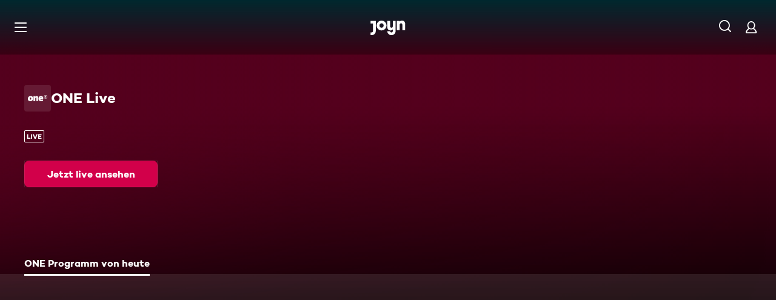

--- FILE ---
content_type: text/css; charset=utf-8
request_url: https://www.joyn.de/_next/static/css/f52256ff124c3ac7.css
body_size: 4201
content:
@keyframes HeroBackground_fadeInKeyframes__M45Ry{0%{opacity:var(--global-ui-opacity-none)}to{opacity:var(--global-ui-opacity-100);visibility:visible}}@keyframes HeroBackground_fadeOutKeyframes__begXx{0%{opacity:var(--global-ui-opacity-100)}to{opacity:var(--global-ui-opacity-none);visibility:hidden}}.HeroBackground_HeroContainer__YJGaA{position:relative;z-index:0;transition:padding-bottom .2s ease;padding-bottom:var(--global-ui-space-7-1)}@media(min-width:768px){.HeroBackground_HeroContainer__YJGaA{padding-bottom:var(--global-ui-space-13)}}@media(min-width:501px){.HeroBackground_HeroContainer--large-padding__pIMT_{padding-bottom:5.3125rem}}@media(min-width:768px){.HeroBackground_HeroContainer--large-padding__pIMT_{padding-bottom:var(--global-ui-space-22)}}@media(min-width:1700px){.HeroBackground_HeroContainer--large-padding__pIMT_{padding-bottom:var(--global-ui-space-13)}}.HeroBackground_HeroContainer--has-big-logo__cfJjG{padding-bottom:0}@media(min-width:501px){.HeroBackground_HeroContainer--has-big-logo__cfJjG{padding-bottom:var(--global-ui-space-7-1)}}@media(min-width:768px){.HeroBackground_HeroContainer--has-big-logo__cfJjG{padding-bottom:var(--global-ui-space-13)}}@media(min-width:1700px){.HeroBackground_HeroContainer--has-big-logo__cfJjG{padding-bottom:9.375rem}}@media(min-width:501px){.HeroBackground_HeroContainer--large-padding__pIMT_.HeroBackground_HeroContainer--has-big-logo__cfJjG{padding-bottom:5.3125rem}}@media(min-width:768px){.HeroBackground_HeroContainer--large-padding__pIMT_.HeroBackground_HeroContainer--has-big-logo__cfJjG{padding-bottom:8.125rem;padding-bottom:9.375rem}}@keyframes HeroImage_fadeInKeyframes__L_Xdg{0%{opacity:var(--global-ui-opacity-none)}to{opacity:var(--global-ui-opacity-100);visibility:visible}}@keyframes HeroImage_fadeOutKeyframes__Nvu_C{0%{opacity:var(--global-ui-opacity-100)}to{opacity:var(--global-ui-opacity-none);visibility:hidden}}.HeroImage_HeroImageBgContainer__QbaEK{position:absolute;left:0;top:0;width:100%;height:90vw;transition:all .2s ease;z-index:1;mask-image:linear-gradient(to bottom,var(--global-ui-color-black) 30%,var(--global-ui-color-black-opacity-20) 70%,var(--global-ui-color-black-opacity-0) 95%);-webkit-mask-image:linear-gradient(to bottom,var(--global-ui-color-black) 30%,var(--global-ui-color-black-opacity-20) 70%,var(--global-ui-color-black-opacity-0) 95%)}@media(min-width:768px){.HeroImage_HeroImageBgContainer__QbaEK{height:54vw}}.HeroImage_HeroImageBgContainer__QbaEK picture img{height:99%}.HeroImage_HeroPicture__HFPWz{display:block;width:100%;height:100%;position:absolute;left:0}.HeroImage_HeroImageGradientFromLeftDesktop__yfr4S{background-image:linear-gradient(to left,var(--global-ui-color-black-opacity-0) 0,var(--hero-image-gradient-logo-opacity-60) 60%,var(--hero-image-gradient-logo-opacity-100) 100%);display:none;position:absolute;top:0;left:0;right:0;width:100%;height:100%;pointer-events:none;transition:all var(--global-ui-transition-time-m) ease;z-index:3}@media(min-width:501px){.HeroImage_HeroImageGradientFromLeftDesktop__yfr4S{display:block}}@keyframes LaneImageGradient_fadeInKeyframes__zkpaA{0%{opacity:var(--global-ui-opacity-none)}to{opacity:var(--global-ui-opacity-100);visibility:visible}}@keyframes LaneImageGradient_fadeOutKeyframes__pJfXB{0%{opacity:var(--global-ui-opacity-100)}to{opacity:var(--global-ui-opacity-none);visibility:hidden}}.LaneImageGradient_LaneImageGradientTop__kDkoZ{background-image:linear-gradient(var(--global-ui-color-black-opacity-80) 6%,var(--global-ui-color-black-opacity-20) 76%,var(--global-ui-color-black-opacity-0) 100%);position:absolute;top:var(--global-ui-space-0);left:var(--global-ui-space-0);width:100%;height:var(--global-ui-space-22);z-index:2;pointer-events:none;transition:all var(--global-ui-transition-time-m) ease}@media(min-width:768px){.LaneImageGradient_LaneImageGradientTop__kDkoZ{height:var(--global-ui-space-23)}}.LaneImageGradient_LaneImageGradientFullHeight__p0sdq{background-image:linear-gradient(var(--global-ui-color-black-opacity-0) 0,var(--global-ui-color-black) 100%);position:absolute;bottom:var(--global-ui-space-0);left:var(--global-ui-space-0);width:100%;height:70%;z-index:2;pointer-events:none;transition:all var(--global-ui-transition-time-m) ease}@media(min-width:768px){.LaneImageGradient_LaneImageGradientFullHeight__p0sdq{background-image:linear-gradient(to bottom,var(--global-ui-color-black-opacity-0) 50%,var(--global-ui-color-black) 100%);height:100%}}.LaneImageGradient_LaneImageGradientFullWidth__CKiUC{background-image:none;position:absolute;bottom:var(--global-ui-space-0);left:var(--global-ui-space-0);width:100%;height:100%;z-index:2;pointer-events:none;transition:all var(--global-ui-transition-time-m) ease}@media(min-width:768px){.LaneImageGradient_LaneImageGradientFullWidth__CKiUC{background-image:linear-gradient(to left,var(--global-ui-color-black-opacity-0) 100%,var(--global-ui-color-black-opacity-0) 50%,var(--global-ui-color-black-opacity-50) 26%,var(--global-ui-color-black-opacity-80) 0)}}@keyframes HeroBackgroundGradient_fadeInKeyframes__SRJxW{0%{opacity:var(--global-ui-opacity-none)}to{opacity:var(--global-ui-opacity-100);visibility:visible}}@keyframes HeroBackgroundGradient_fadeOutKeyframes__4AAij{0%{opacity:var(--global-ui-opacity-100)}to{opacity:var(--global-ui-opacity-none);visibility:hidden}}.HeroBackgroundGradient_LaneHeroBg__zeK5o{position:absolute;top:var(--global-ui-space-0);width:100%;z-index:var(--global-ui-space-0);opacity:var(--global-ui-space-0);transition:opacity .5s ease-in-out;background-image:linear-gradient(to bottom,rgba(var(--lane-hero-accent-color-rgb),var(--global-ui-opacity-100)) 0,rgba(var(--lane-hero-accent-color-rgb),var(--global-ui-opacity-100)) 30%,rgba(var(--lane-hero-accent-color-rgb),var(--global-ui-opacity-40)) 70%,rgba(var(--lane-hero-accent-color-rgb),var(--global-ui-opacity-none)) 100%);height:calc((100vw - var(--global-ui-space-10))*1.375 + 5.25rem)}@media(min-width:501px){.HeroBackgroundGradient_LaneHeroBg__zeK5o{height:calc((100vw - var(--global-ui-space-20))*.8077 + 7.25rem)}}@media(min-width:768px){.HeroBackgroundGradient_LaneHeroBg__zeK5o{height:calc((100vw - var(--global-ui-space-20))*.545 + 11.5625rem)}}@media(min-width:1200px){.HeroBackgroundGradient_LaneHeroBg__zeK5o{height:calc((100vw - 17.5rem)*.4035 + 11.625rem)}}.HeroBackgroundGradient_LaneHeroBg--solid__NbtH3{background-color:rgba(var(--lane-hero-accent-color-rgb),var(--global-ui-opacity-90))}@keyframes DetailChannel_fadeInKeyframes__ytmWi{0%{opacity:var(--global-ui-opacity-none)}to{opacity:var(--global-ui-opacity-100);visibility:visible}}@keyframes DetailChannel_fadeOutKeyframes__I7jbJ{0%{opacity:var(--global-ui-opacity-100)}to{opacity:var(--global-ui-opacity-none);visibility:hidden}}.DetailChannel_OverviewChannelContainer__ref9z .PageOverviewChannelGrid{padding-bottom:var(--global-ui-space-0);z-index:3}.DetailChannel_OverviewChannelHeroBackground__pmFWQ{visibility:hidden}@media(min-width:768px){.DetailChannel_OverviewChannelHeroBackground__pmFWQ{visibility:visible}}.DetailChannel_OverviewChannelDesktopHeroWrapper__XFEgD{display:none}@media(min-width:768px){.DetailChannel_OverviewChannelDesktopHeroWrapper__XFEgD{display:block;position:relative;z-index:1;padding:0 var(--global-ui-space-10);padding-top:var(--global-ui-space-23);margin-bottom:var(--global-ui-space-14)}.DetailChannel_OverviewChannelDesktopHeroWrapper--with-subnavigation__g5aNm{padding-top:calc(var(--global-ui-space-23) + 1.875rem)}}@media(min-width:1300px){.DetailChannel_OverviewChannelDesktopHeroWrapper--with-subnavigation__g5aNm{padding-top:var(--global-ui-space-23)}}.DetailChannel_OverviewChannelMobileHeroWrapper__k_Qe3{position:relative;z-index:1;padding-top:var(--global-ui-space-22)}@media(min-width:768px){.DetailChannel_OverviewChannelMobileHeroWrapper__k_Qe3{display:none}}.DetailChannel_OverviewChannelMobileHeroWrapper--with-subnavigation__ibC8H{padding-top:calc(var(--global-ui-space-22) + 2.5rem)}.DetailChannel_OverviewChannelLogoBox__vbXpS{background-color:var(--global-ui-color-white-opacity-10);border-radius:var(--global-ui-border-radius-m);display:flex;align-items:center;justify-content:center;width:44px;height:44px}.DetailChannel_OverviewChannelMobileChannelLogo__WYCZ_{margin-left:auto;opacity:.4;height:16px}.DetailChannel_OverviewChannelLogoAndTitleContainer___Lnoa{display:flex;align-items:center;justify-content:flex-start;gap:var(--global-ui-space-4);flex-direction:column;margin-bottom:var(--global-ui-space-4)}@media(min-width:768px){.DetailChannel_OverviewChannelLogoAndTitleContainer___Lnoa{flex-direction:row;margin-bottom:var(--global-ui-space-7-1);gap:var(--global-ui-space-2-1)}}.DetailChannel_OverviewChannelMarkingsContainer__hiiji{display:flex;align-items:center}.DetailChannel_OverviewChannelDesktopTitleAndMarkings__Iw9T8{display:flex;gap:var(--global-ui-space-3);margin-bottom:var(--global-ui-space-7-1);align-items:center}.DetailChannel_OverviewChannelMobileHeroCardWrapper__BtfTe{padding-bottom:56.25%;position:relative}.DetailChannel_OverviewChannelMobileHeroCard__WhvOd{position:absolute;background-color:linear-gradient(180deg,rgba(144,0,36,.7),rgba(144,0,36,0));height:100%;width:100%}.DetailChannel_OverviewChannelMobileImage__GFpTH{position:absolute;background-color:#c4c4c4;border-radius:var(--global-ui-border-radius-xxxl);mask-image:linear-gradient(180deg,#5c4646 50%,rgba(196,196,196,0));-webkit-mask-image:linear-gradient(180deg,#5c4646 50%,rgba(196,196,196,0))}.DetailChannel_OverviewChannelMobileTitleAndMarkings__RfyUI{position:relative;padding:var(--global-ui-space-5);height:100%}.DetailChannel_OverviewChannelMobileTimesAndTitle__uSg0b{display:flex;flex-direction:column;position:absolute;gap:10px;bottom:var(--global-ui-space-5)}.DetailChannel_OverviewChannelMobileTitle__0FP30{display:-webkit-box;-webkit-line-clamp:1;-webkit-box-orient:vertical;overflow:hidden;white-space:normal}.DetailChannel_OverviewChannelMobileItemTimes__s110h{opacity:.7}.DetailChannel_OverviewChannelProgressBarButtonWrapper__MjKBw{display:flex;width:100%;padding:0 var(--global-ui-space-5)}@media(min-width:768px){.DetailChannel_OverviewChannelProgressBarButtonWrapper__MjKBw{padding:unset;width:220px}}.DetailChannel_OverviewChannelTabs__UOG_a{padding:0 var(--global-ui-space-5);position:relative;z-index:1}@media(min-width:768px){.DetailChannel_OverviewChannelTabs__UOG_a{padding:0 var(--global-ui-space-10)}}.DetailChannel_TabPanelTodayOnTv__dKNe_{display:flex;flex-direction:column;padding-left:var(--global-ui-space-5);padding-right:var(--global-ui-space-5)}.DetailChannel_TabPanelTodayOnTv__dKNe_>:not(:last-child){margin-bottom:var(--global-ui-space-3)}@media(min-width:768px){.DetailChannel_TabPanelTodayOnTv__dKNe_{padding-left:var(--global-ui-space-10);padding-right:var(--global-ui-space-10)}}.DetailChannel_CardProgramSpacer__uFGmU{border:none;margin:0 var(--global-ui-space-3);border-top:1px solid var(--global-ui-color-white-opacity-15)}@keyframes FadeIn_fadeIn__gWZtV{0%{opacity:0}to{opacity:1}}.FadeIn_FadeIn__7Ef2s{opacity:0;animation-name:FadeIn_fadeIn__gWZtV;animation-fill-mode:forwards;animation-duration:var(--ui-fade-in-duration);animation-delay:var(--ui-fade-in-delay);animation-timing-function:var(--ui-fade-in-timing-function)}.FadeIn_HideElement__cd1yi{visibility:hidden}@keyframes Markings_fadeInKeyframes__WvsYf{0%{opacity:var(--global-ui-opacity-none)}to{opacity:var(--global-ui-opacity-100);visibility:visible}}@keyframes Markings_fadeOutKeyframes__BHNYm{0%{opacity:var(--global-ui-opacity-100)}to{opacity:var(--global-ui-opacity-none);visibility:hidden}}.Markings_MarkingImage__OzTn_{width:auto}.Markings_MarkingsContainer__pFIkw{display:flex;align-items:center;height:var(--markings-size-default,var(--global-ui-space-5))}.Markings_MarkingsContainer__pFIkw :not(:last-child){margin-right:var(--markings-gap-size-default,var(--global-ui-space-2-1))}.Markings_MarkingsContainer__pFIkw>*{max-height:100%;flex-shrink:0}@media(min-width:320px){.Markings_MarkingsSize--xxxs__Rl8Rw{height:var(--markings-size-xxxs)}}@media(min-width:501px){.Markings_MarkingsSize--xxs__W7FfK{height:var(--markings-size-xxs)}}@media(min-width:768px){.Markings_MarkingsSize--xs__5ejS5{height:var(--markings-size-xs)}}@media(min-width:992px){.Markings_MarkingsSize--s__FkDRf{height:var(--markings-size-s)}}@media(min-width:1300px){.Markings_MarkingsSize--m__hRTXw{height:var(--markings-size-m)}}@media(min-width:1440px){.Markings_MarkingsSize--l__wpQri{height:var(--markings-size-l)}}@media(min-width:1700px){.Markings_MarkingsSize--xl__IxhBK{height:var(--markings-size-xl)}}@media(min-width:2000px){.Markings_MarkingsSize--xxl__v_Amq{height:var(--markings-size-xxl)}}@media(min-width:320px){.Markings_MarkingsGapSize--xxxs__XLrU4 :not(:last-child){margin-right:var(--markings-gap-size-xxxs)}}@media(min-width:501px){.Markings_MarkingsGapSize--xxs__n4HpZ :not(:last-child){margin-right:var(--markings-gap-size-xxs)}}@media(min-width:768px){.Markings_MarkingsGapSize--xs__70vUl :not(:last-child){margin-right:var(--markings-gap-size-xs)}}@media(min-width:992px){.Markings_MarkingsGapSize--s__2BKZc :not(:last-child){margin-right:var(--markings-gap-size-s)}}@media(min-width:1300px){.Markings_MarkingsGapSize--m__yGyAg :not(:last-child){margin-right:var(--markings-gap-size-m)}}@media(min-width:1440px){.Markings_MarkingsGapSize--l__WxbsD :not(:last-child){margin-right:var(--markings-gap-size-l)}}@media(min-width:1700px){.Markings_MarkingsGapSize--xl___1uG7 :not(:last-child){margin-right:var(--markings-gap-size-xl)}}@media(min-width:2000px){.Markings_MarkingsGapSize--xxl__3rf0d :not(:last-child){margin-right:var(--markings-gap-size-xxl)}}.Marking_Marking__ApQzZ{border-radius:var(--image-plus-border-radius)}.LiveNow_Animate__JVr1x circle{animation:LiveNow_animatedDot__pXBfp var(--global-ui-transition-time-xl) alternate infinite ease-in-out}@keyframes LiveNow_animatedDot__pXBfp{20%{opacity:1}to{opacity:0}}@keyframes Tag_fadeInKeyframes__TFevg{0%{opacity:var(--global-ui-opacity-none)}to{opacity:var(--global-ui-opacity-100);visibility:visible}}@keyframes Tag_fadeOutKeyframes__M6HM7{0%{opacity:var(--global-ui-opacity-100)}to{opacity:var(--global-ui-opacity-none);visibility:hidden}}.Tag_Tag__H5eOO{display:inline-flex;align-items:center;justify-content:center;padding:var(--global-ui-space-0) var(--global-ui-space-2);color:var(--ui-tag-color);background-color:var(--ui-tag-background-color)}.Tag_Tag--size-s__SETfq{height:var(--global-ui-tag-height-s);border-radius:var(--global-ui-border-radius-s)}.Tag_Tag--size-l__hlt4R{height:var(--global-ui-tag-height-l);border-radius:var(--global-ui-border-radius-l);padding:var(--global-ui-space-0) var(--global-ui-space-2)}.Tag_Tag__Content__URxe0,.Tag_Tag__Image__5hIUx{display:inline-flex;align-items:center}.Tag_Tag__Image__5hIUx{margin-right:.5rem;flex-shrink:0}.Tag_Tag__Image__5hIUx *{width:auto;max-width:3.75rem;height:auto;max-height:1.3125rem}.Tag_Tag__Text__AAohA{word-break:break-all;display:-webkit-box;-webkit-line-clamp:1;-webkit-box-orient:vertical;overflow:hidden;white-space:normal}@keyframes AgeRating_fadeInKeyframes__cjPLO{0%{opacity:var(--global-ui-opacity-none)}to{opacity:var(--global-ui-opacity-100);visibility:visible}}@keyframes AgeRating_fadeOutKeyframes__y8DxQ{0%{opacity:var(--global-ui-opacity-100)}to{opacity:var(--global-ui-opacity-none);visibility:hidden}}.AgeRating_AgeRatingFont__WDp0P{line-height:16px}.AgeRating_AgeRatingWrapper__0BiOy{border-radius:var(--global-ui-border-radius-s);position:relative;border:1px solid var(--default-white);color:var(--default-white);transition:color var(--global-ui-transition-time-m),border-color var(--global-ui-transition-time-m);display:inline-flex;align-items:center;justify-content:center;height:var(--age-rating-height-default,var(--global-ui-space-4));width:var(--age-rating-width-default,var(--age-rating-width-default-s))}@media(min-width:768px){.AgeRating_AgeRatingWrapper__0BiOy{height:var(--age-rating-height-default,var(--global-ui-space-5));width:var(--age-rating-width-default,var(--age-rating-width-default-l))}}@media(min-width:320px){.AgeRating_AgeRatingSize--xxxs__0nfRB{height:var(--age-rating-height-xxxs);width:var(--age-rating-width-xxxs)}}@media(min-width:501px){.AgeRating_AgeRatingSize--xxs__oVuKO{height:var(--age-rating-height-xxs);width:var(--age-rating-width-xxs)}}@media(min-width:768px){.AgeRating_AgeRatingSize--xs__ht85y{height:var(--age-rating-height-xs);width:var(--age-rating-width-xs)}}@media(min-width:992px){.AgeRating_AgeRatingSize--s___biLg{height:var(--age-rating-height-s);width:var(--age-rating-width-s)}}@media(min-width:1300px){.AgeRating_AgeRatingSize--m__zKhpK{height:var(--age-rating-height-m);width:var(--age-rating-width-m)}}@media(min-width:1440px){.AgeRating_AgeRatingSize--l__Zxsth{height:var(--age-rating-height-l);width:var(--age-rating-width-l)}}@media(min-width:1700px){.AgeRating_AgeRatingSize--xl___YqKv{height:var(--age-rating-height-xl);width:var(--age-rating-width-xl)}}@media(min-width:2000px){.AgeRating_AgeRatingSize--xxl__2h1t8{height:var(--age-rating-height-xxl);width:var(--age-rating-width-xxl)}}@keyframes MetaInfo_fadeInKeyframes__kReIH{0%{opacity:var(--global-ui-opacity-none)}to{opacity:var(--global-ui-opacity-100);visibility:visible}}@keyframes MetaInfo_fadeOutKeyframes__FSJ8T{0%{opacity:var(--global-ui-opacity-100)}to{opacity:var(--global-ui-opacity-none);visibility:hidden}}.MetaInfo_MetaInfo__5ksu0{display:inline-flex;max-width:100%;overflow:hidden}.MetaInfo_MetaInfo__Item__Acnxn{display:inline-flex;align-items:center;flex-shrink:0}.MetaInfo_MetaInfo__Item__Acnxn:not(:last-child):after{content:"  •  ";white-space:pre}.MetaInfo_MetaInfo__Item__Acnxn>:not(.MetaInfo_MetaInfo__ItemText__7GcvJ){min-height:1em;max-height:1em}.MetaInfo_MetaInfo__Item__Acnxn :empty:before{content:"";display:inline-block}.MetaInfo_MetaInfo__NoSeparatorItem__d6TYU:not(:last-child):after{content:"  ";white-space:pre}.MetaInfo_MetaInfo__NoSeparatorItem__d6TYU>:not(.MetaInfo_MetaInfo__ItemText__7GcvJ){min-height:1em;max-height:1em}.MetaInfo_MetaInfo__ItemText__7GcvJ{overflow:hidden;white-space:nowrap;text-align:left}@keyframes CardTopBar_fadeInKeyframes__NKXbW{0%{opacity:var(--global-ui-opacity-none)}to{opacity:var(--global-ui-opacity-100);visibility:visible}}@keyframes CardTopBar_fadeOutKeyframes__Mzoc2{0%{opacity:var(--global-ui-opacity-100)}to{opacity:var(--global-ui-opacity-none);visibility:hidden}}@keyframes CardTopBar_fadeInFakeAnimation___LPI5{0%{opacity:1}to{opacity:1}}.CardTopBar_CardTopBar__t_rT1{position:absolute;top:var(--global-ui-space-2-1);left:var(--global-ui-space-2-1);right:var(--global-ui-space-2-1);flex-grow:1;flex-shrink:1;flex-basis:auto;display:flex;padding:0;align-items:center;z-index:10}@supports(-webkit-hyphens:none){.CardTopBar_CardTopBar__t_rT1{animation:CardTopBar_fadeInFakeAnimation___LPI5 1.2s ease;animation-iteration-count:1;animation-fill-mode:forwards;animation-delay:.2s}}.CardTopBar_CardTopBarListStyle__XgLgr{top:var(--global-ui-space-1-1);left:var(--global-ui-space-1-1);right:var(--global-ui-space-1-1)}.CardTopBar_AgeRatingListStyle__RS3Ov,.CardTopBar_LiveListStyle__Fa7Jr{display:none}@media(min-width:768px){.CardTopBar_AgeRatingListStyle__RS3Ov,.CardTopBar_LiveListStyle__Fa7Jr{display:flex}}@keyframes CardTopBarLogo_fadeInKeyframes__2a2Fm{0%{opacity:var(--global-ui-opacity-none)}to{opacity:var(--global-ui-opacity-100);visibility:visible}}@keyframes CardTopBarLogo_fadeOutKeyframes__eKMbq{0%{opacity:var(--global-ui-opacity-100)}to{opacity:var(--global-ui-opacity-none);visibility:hidden}}.CardTopBarLogo_CardTopBarLogo__QYuMy{max-width:var(--global-ui-space-10);opacity:var(--card-top-bar-logo-opacity);position:relative;margin-left:auto}@media(min-width:992px){.CardTopBarLogo_CardTopBarLogo__QYuMy{max-width:54px}}.CardTopBarLogo_CardTopBarLogo__QYuMy>picture{width:auto;height:100%}.CardTopBarLogo_CardTopBarLogo__QYuMy>picture>img{display:inline-flex}.CardTopBarLogo_CardTopBarLogoSize--default__rqjso{height:var(--card-top-bar-logo-size-default)}@media(min-width:320px){.CardTopBarLogo_CardTopBarLogoSize--xxxs__ZxK_3{height:var(--card-top-bar-logo-size-xxxs)}}@media(min-width:501px){.CardTopBarLogo_CardTopBarLogoSize--xxs__zpbiW{height:var(--card-top-bar-logo-size-xxs)}}@media(min-width:768px){.CardTopBarLogo_CardTopBarLogoSize--xs__WLBdF{height:var(--card-top-bar-logo-size-xs)}}@media(min-width:992px){.CardTopBarLogo_CardTopBarLogoSize--s__lLzTX{height:var(--card-top-bar-logo-size-s)}}@media(min-width:1300px){.CardTopBarLogo_CardTopBarLogoSize--m__RYYic{height:var(--card-top-bar-logo-size-m)}}@media(min-width:1440px){.CardTopBarLogo_CardTopBarLogoSize--l__vy_D8{height:var(--card-top-bar-logo-size-l)}}@media(min-width:1700px){.CardTopBarLogo_CardTopBarLogoSize--xl__riHRb{height:var(--card-top-bar-logo-size-xl)}}@media(min-width:2000px){.CardTopBarLogo_CardTopBarLogoSize--xxl__U0UBr{height:var(--card-top-bar-logo-size-xxl)}}.PictureWithFallbackGradient_DefaultFallbackBackground__jp01v{background-color:var(--global-ui-color-black);object-fit:contain;background-image:radial-gradient(circle at 68% 34%,rgba(255,255,255,.22),rgba(255,255,255,.1) 235%);width:100%;height:100%;position:absolute;top:0;left:0}@keyframes CardProgram_fadeInKeyframes__x_uSj{0%{opacity:var(--global-ui-opacity-none)}to{opacity:var(--global-ui-opacity-100);visibility:visible}}@keyframes CardProgram_fadeOutKeyframes__NyzP0{0%{opacity:var(--global-ui-opacity-100)}to{opacity:var(--global-ui-opacity-none);visibility:hidden}}.CardProgram_CardProgramPlaceholder__omDG1{border-radius:var(--card-border-radius-default);background-color:var(--card-placeholder-background-color);height:7.75rem}@media(min-width:1300px){.CardProgram_CardProgramPlaceholder__omDG1{height:8rem}}.CardProgram_CardProgram__RJ0uL{background-color:var(--global-ui-color-white-opacity-10);transition:background-color var(--global-ui-transition-time-m) ease;border-radius:var(--global-ui-border-radius-l);overflow:hidden;display:flex;position:relative}.CardProgram_CardProgram--rebranded__a_gAs{border-radius:var(--card-border-radius-default)}.CardProgram_CardProgram--rebranded__a_gAs:after{content:"";position:absolute;left:0;top:0;width:100%;height:100%;border-radius:var(--card-border-radius-default);outline:var(--card-outline);outline-offset:var(--card-outline-offset)}.CardProgram_CardProgram__ImageContainer__Azhli{position:relative;width:7.75rem;height:7.75rem;flex-shrink:0}@media(min-width:1300px){.CardProgram_CardProgram__ImageContainer__Azhli{width:8rem;height:8rem}}.CardProgram_CardProgram__ImageContainer__Azhli:after{position:absolute;content:"";top:0;left:0;right:0;height:50%;background-image:linear-gradient(to bottom,var(--global-ui-color-black-opacity-25),var(--global-ui-color-black-opacity-0))}.CardProgram_CardProgram__Info__YqRGx{display:flex;flex-direction:column;overflow:hidden;padding:var(--global-ui-space-5) var(--global-ui-space-5) var(--global-ui-space-4)}.CardProgram_CardProgram__Status__bTA7d,.CardProgram_CardProgram__TimePeriod__0Ommm{color:var(--global-ui-color-white-opacity-70);display:-webkit-box;-webkit-line-clamp:1;-webkit-box-orient:vertical;overflow:hidden;white-space:normal}.CardProgram_CardProgram__TimePeriod__0Ommm{margin-top:var(--global-ui-space-1-1)}.CardProgram_CardProgram__Title__9k__L{margin-top:var(--global-ui-space-3);display:-webkit-box;-webkit-line-clamp:2;-webkit-box-orient:vertical;overflow:hidden;white-space:normal}@keyframes PageMessage_fadeInKeyframes___fTeN{0%{opacity:var(--global-ui-opacity-none)}to{opacity:var(--global-ui-opacity-100);visibility:visible}}@keyframes PageMessage_fadeOutKeyframes__IMDBZ{0%{opacity:var(--global-ui-opacity-100)}to{opacity:var(--global-ui-opacity-none);visibility:hidden}}.PageMessage_PageMessage__vAqAu{min-height:43vh;padding:var(--global-ui-space-22) var(--global-ui-space-5);text-align:center;position:relative;display:flex;align-items:flex-start;justify-content:center;pointer-events:all}@media(min-width:501px){.PageMessage_PageMessage__vAqAu{padding:160px var(--global-ui-space-5);min-height:51vh}}.PageMessage_PageMessage--with-subnavigation__v9B9Q{padding-top:calc(var(--global-ui-space-22) + 2.5rem)}@media(min-width:501px){.PageMessage_PageMessage--with-subnavigation__v9B9Q{padding-top:calc(160px + 2.5rem)}}@media(min-width:768px){.PageMessage_PageMessage--with-subnavigation__v9B9Q{padding-top:calc(160px + 1.875rem)}}@media(min-width:1300px){.PageMessage_PageMessage--with-subnavigation__v9B9Q{padding:160px var(--global-ui-space-5)}}.PageMessage_PageMessage__Background__E0N7t{position:fixed;top:0;left:0;right:0;bottom:0;background-image:linear-gradient(to bottom,var(--global-ui-color-white-opacity-0),var(--global-ui-color-white-opacity-50));opacity:var(--global-ui-opacity-30)}.PageMessage_PageMessage__Container__s7DjY{margin-top:0;margin-bottom:17.5%;pointer-events:all}@media(min-width:501px){.PageMessage_PageMessage__Container__s7DjY{max-width:560px;margin:0}}.PageMessage_PageMessage__IconContainer__biy_P{display:block;height:55px;margin:0 auto var(--global-ui-space-5);color:var(--global-ui-color-white)}.PageMessage_PageMessage__IconContainer__biy_P svg{height:100%;width:55px}.PageMessage_PageMessage__TitleContainer___Yxum{margin-left:auto;margin-right:auto}.PageMessage_PageMessage__Message__UAAsY{margin:var(--global-ui-space-5) auto var(--global-ui-space-7-1) auto;font-size:var(--global-ui-space-3-1);line-height:normal}@media(min-width:501px){.PageMessage_PageMessage__Message__UAAsY{margin:var(--global-ui-space-7-1) auto;font-size:var(--global-ui-space-4)}}@media(min-width:992px){.PageMessage_PageMessage__Message__UAAsY{font-size:var(--global-ui-space-4-0-1)}}.PageMessage_PageMessage__ButtonContainer__MgkQZ{display:inline-block;width:100%;margin-top:var(--global-ui-space-7-1)}@media(min-width:501px){.PageMessage_PageMessage__ButtonContainer__MgkQZ{width:320px}}


--- FILE ---
content_type: application/javascript; charset=utf-8
request_url: https://www.joyn.de/_next/static/chunks/pages/live-tv/%5Bpath%5D-6a7f88c368582dd5.js
body_size: 3401
content:
(self.webpackChunk_N_E=self.webpackChunk_N_E||[]).push([[4023],{39253:(e,n,t)=>{"use strict";t.r(n),t.d(n,{__N_SSG:()=>j,default:()=>G});var a=t(19629),l=t(55727),r=t.n(l),o=t(80263),i=t(88109),s=t(86739),_=t(79610),d=t(14896);function u(){let e=(0,s._)(['\n    query PageDetailLiveChannel($path: String!) {\n        page(path: $path) {\n            ... on ChannelPage {\n                __typename\n                title\n                path\n                id\n                headline\n                tracking {\n                    payload\n                    pageName\n                    screenName\n                }\n                brand {\n                    ...MediaLibraryBrand\n                    livestream {\n                        epg(first: 1) {\n                            title\n                            secondaryTitle\n                            startDate\n                            endDate\n                            image {\n                                url(profile: "nextgen-web-herolandscape-1920x")\n                            }\n                        }\n                    }\n                }\n                seo: seoWithType(type: LIVE) {\n                    canonical\n                    description\n                    keywords\n                    doNotIndex\n                    title\n                    url\n                    content {\n                        quote\n                        description\n                        backgroundImage {\n                            url(profile: "original")\n                            accentColor\n                            type\n                            id\n                        }\n                    }\n                }\n            }\n        }\n    }\n    ',"\n"]);return u=function(){return e},e}let c=(0,_.Ay)(u(),d.Z);var I=t(72924),E=t(71849),T=t(48777),v=t(82635),A=t(65068),p=t(33409),h=t(28978),m=t(52279),f=t(15059),S=t(550),g=t(18866),N=t(35398),D=t(75597),L=t(88680),O=t(42395),M=t.n(O),b=t(31812),R=t(7676),x=t(43006);let y={getFormattedTitle:e=>{let{assetTitle:n,secondaryAssetTitle:t}=e;return t?"".concat(n,": ").concat(t):n},getDescription:e=>{let{assetTitle:n,brandTitle:t}=e;return(0,v.Y)("LIVE_DETAIL_SEO_SCHEMA_DESCRIPTION_FALLBACK",{ASSET_TITLE:n,BRAND_TITLE:t})},getISO8601Date:e=>(0,R.AD)(e)?(0,R.zh)((0,R.uQ)(e)):void 0},Y=e=>{var n,t,a;let{brand:l,url:r}=e,o=null==l||null==(t=l.livestream)||null==(n=t.epg)?void 0:n[0];if(!o)return;let i=(0,R.AD)(o.startDate)?y.getISO8601Date(o.startDate):void 0,s=(0,R.AD)(o.endDate)?y.getISO8601Date(o.endDate):void 0;return{"@context":D.k1,"@id":r,url:r,"@type":"VideoObject",contentUrl:r,name:y.getFormattedTitle({assetTitle:o.title,secondaryAssetTitle:o.secondaryTitle}),description:y.getDescription({assetTitle:o.title,brandTitle:l.title}),regionsAllowed:x.Bu.country,thumbnailUrl:null==(a=o.image)?void 0:a.url,uploadDate:i,publication:[{"@type":"BroadcastEvent",isLiveBroadcast:!0,startDate:i,endDate:s}]}},C="heute-im-tv";var P=t(83829),j=!0;let G=r()(a.q,(0,P.V)({hasPageLayout:!0}))(e=>{var n,t,a,l,r,s,_,d,u,O;let{initialData:R}=e,{location:x}=(0,T.A)(),{data:y,isLoading:P,error:j}=(0,p.r$)(c,{initialData:R,variables:{path:null!=(d=null==R||null==(n=R.page)?void 0:n.path)?d:""}}),G=null==y?void 0:y.page,{href:U}=x,V=null==(a=G.brand)||null==(t=a.logo)?void 0:t.url,B=null==G?void 0:G.headline,F=(null==(l=G.seo)?void 0:l.title)||(0,v.Y)("LIVE_DETAIL_META_TITLE",{ASSET_TITLE:B}),k=null==(r=G.brand)?void 0:r.livestream,w=!!k,{metaTags:K,openGraphSchema:X}=D.iy;(0,E.z)(h.PO.LiveTvDetail,B||h.ob.UNKNOWN,G);let H=[{tabId:C,label:(0,v.Y)("LIVE_DETAIL_TAB",{ASSET_TITLE:B})}],{handleTabUpdate:q,activeTab:J}=(0,A.Y)(H);return G?(G&&(K=(0,D.X0)({seo:null==G?void 0:G.seo,pageTitle:F,descriptionFallback:(0,v.Y)("LIVE_DETAIL_META_DESCRIPTION",{ASSET_TITLE:B}),href:U}),X=null!=(u=(0,D.KV)(K,U,V))?u:D.iy.openGraphSchema),(0,o.jsxs)(o.Fragment,{children:[(0,o.jsxs)("div",{className:M().OverviewChannelContainer,children:[(0,o.jsx)(L.G,{pageTitle:F,metaTags:K,openGraphSchema:X,seoSchema:Y({url:x.href,brand:G.brand})}),(0,o.jsx)(i.j,{livestreamId:null==k?void 0:k.id,headline:(0,v.Y)("LIVE_DETAIL_TITLE",{ASSET_TITLE:B}),brand:G.brand,tracking:null==G?void 0:G.tracking,channelTitle:B}),(0,o.jsx)("div",{className:M().OverviewChannelTabs,children:(0,o.jsx)(m.t,{tabGroup:"channel-page",value:C,label:"videos",tabs:H,onChange:e=>{if(e!==J){var n;(0,I._)({tabLabel:(null==(n=H.find(n=>n.tabId===e))?void 0:n.label)||""})}q(e)}})}),w?(0,o.jsx)(f.K,{value:C,tabId:C,tabGroup:"channel-page",children:(0,o.jsx)(S.V,{className:M().TabPanelTodayOnTv,children:(0,o.jsx)(b.P,{brandId:null!=(O=null==G||null==(s=G.brand)?void 0:s.id)?O:"",channelTitle:B,channelLogoUrl:V})})}):null]}),(0,o.jsx)("div",{children:(0,o.jsx)(g.SeoCopy,{...null==G||null==(_=G.seo)?void 0:_.content})})]})):(0,o.jsx)(N.p,{isLoadingPage:P,errorCode:null==j?void 0:j.code})})},39757:(e,n,t)=>{"use strict";t.d(n,{o:()=>l});var a=t(82635);let l=e=>{if(e){var n;let t=e/60,l=t>0?Math.floor(t/60):0,r=Math.floor(e%60),o=null!=(n=Math.floor(t%60))?n:0;return l&&(o+=60*l),r&&(o+=1),"".concat(o," ").concat((0,a.Y)("METADATA_MIN"))}return null}},40094:(e,n,t)=>{"use strict";t.d(n,{EJ:()=>u,HF:()=>I,f0:()=>c,jQ:()=>o,l_:()=>d,nh:()=>s,x4:()=>_,yG:()=>i});var a=t(39757),l=t(7676),r=t(82635);let o=e=>{var n;let t=null!=(n=null==e?void 0:e.numberOfItems)?n:0,a=t>1?(0,r.Y)("VIDEO_PLURAL"):(0,r.Y)("VIDEO_SINGULAR");return["".concat(t," ").concat(a)]},i=e=>{var n;let t=null==e?void 0:e.duration;return[t&&null!=(n=(0,a.o)(t))?n:""]},s=e=>{let{season:n,airdate:t,number:a}=e||{},o=null==n?void 0:n.number,i=(0,l.AD)(t)?(0,l.AX)(t,l.XC.FULL):void 0,s=o?(0,r.Y)("EPISODE_SEASON_SEASON_NUMBER",{NUMBER:o}):"";return[s,a?(0,r.Y)("EPISODE_SEASON_EPISODE_NUMBER",{NUMBER:a}):"",i?(0,r.Y)("EPISODE_SEASON_AIR_DATE",{DATE:i}):""]},_=e=>{let{airdate:n}=e||{},t=(0,l.AD)(n)?(0,l.AX)(n,l.XC.FULL):void 0,a=[];return t&&a.push((0,r.Y)("EPISODE_SEASON_GRID_EPISODES_AIR_DATE",{DATE:t})),a},d=e=>{let n=Math.floor(e/3600),t=Math.floor((e-3600*n)/60);return"PT".concat(n,"H").concat(t,"M").concat(e-3600*n-60*t,"S")},u=(e,n)=>{if(e.length>n){if(" "===e[n])return"".concat(e.slice(0,n),"…");let t=e.slice(0,n).lastIndexOf(" ",n);return -1===t?"":"".concat(e.slice(0,t),"…")}return e},c=e=>{let n=(0,l.ZV)(),t=e&&(0,l.AD)(e)?e-n:0;if(!t||t>691200)return null;let a=Math.floor(t/86400);if(a>=1&&a<=7)return a>1?(0,r.Y)("CONTENT_MARKER_AVAILABILITY_DAYS",{nr:a.toString()}):(0,r.Y)("CONTENT_MARKER_AVAILABILITY_DAY");if(a<1){let e=(0,l.AX)(n+t,l.XC.HOUR_MINUTE);return(0,r.Y)("CONTENT_MARKER_AVAILABILITY_EXPIRES",{nr:null!=e?e:""})}return null},I=e=>{let{asset:n,isPreview:t}=e;return t?(0,r.Y)("LABEL_PREVIEW"):"Episode"===n.__typename||"CompilationItem"===n.__typename?c(n.endsAt):null}},51480:(e,n,t)=>{"use strict";t.d(n,{H:()=>r,s:()=>l});var a=t(55539);let l=function(){let e=arguments.length>0&&void 0!==arguments[0]?arguments[0]:[],n=arguments.length>1?arguments[1]:void 0;return -1!==e.indexOf(n)},r=function(){let e=arguments.length>0&&void 0!==arguments[0]?arguments[0]:[];return l(e,a.G_.Svod)&&!l(e,a.G_.Rvod)&&!l(e,a.G_.Avod)&&!l(e,a.G_.Fvod)}},54452:(e,n,t)=>{"use strict";t.d(n,{I:()=>u});var a=t(80263),l=t(11230),r=t.n(l),o=t(21480),i=t(73469),s=t.n(i);let _=e=>"string"==typeof e?(0,a.jsx)("span",{className:s().MetaInfo__ItemText,children:e}):e,d=e=>{let{item:n}=e;return Array.isArray(n)?0===n.length?null:(0,a.jsx)("span",{className:s().MetaInfo__Item,children:n.map((e,n)=>(0,a.jsx)("span",{className:s().MetaInfo__NoSeparatorItem,children:_(e)},n))}):(0,a.jsx)("span",{className:s().MetaInfo__Item,children:_(n)})},u=e=>{let{className:n,items:t,fontVariant:l,...i}=e;return(0,a.jsx)(o.o,{...i,className:r()(s().MetaInfo,n),variant:l,as:"div",children:t.map((e,n)=>(0,a.jsx)(d,{item:e},n))})}},73469:e=>{e.exports={MetaInfo:"MetaInfo_MetaInfo__5ksu0",MetaInfo__Item:"MetaInfo_MetaInfo__Item__Acnxn",MetaInfo__ItemText:"MetaInfo_MetaInfo__ItemText__7GcvJ",MetaInfo__NoSeparatorItem:"MetaInfo_MetaInfo__NoSeparatorItem__d6TYU",fadeInKeyframes:"MetaInfo_fadeInKeyframes__kReIH",fadeOutKeyframes:"MetaInfo_fadeOutKeyframes__FSJ8T"}},86608:(e,n,t)=>{"use strict";t.d(n,{j:()=>v});var a=t(80263),l=t(82302),r=t(40784),o=t(76786),i=t(40467),s=t(28978),_=t(83390),d=t.n(_),u=t(55951),c=t(48777),I=t(82635),E=t(75597),T=t(88680);let v=e=>{var n,t;let{title:_,message:v,button:A,pageTracking:p}=e,{location:{href:h}}=(0,c.A)(),[m]=(0,o.Q)("ShowSubnavigation",!1),f="".concat((0,I.Y)("GENERIC_ERROR_OOPS")).concat((0,I.Y)("PAGE_TITLE_SUFFIX"));(0,r.K)({pageName:"".concat(s.PO.Error,"__GenericErrorScreen"),screenName:null!=(n=null==p?void 0:p.screen_name)?n:u.HT.ERROR_GENERIC,errorArgs:d()(p,["pageName","screen_name"]),metaData:{error:null!=(t=null==p?void 0:p.screen_name)?t:u.HT.ERROR_GENERIC}});let S=(0,E.X0)({pageTitle:f,descriptionFallback:(0,I.Y)("META_TAG_DEFAULT_DESCRIPTION"),href:h});return(0,a.jsxs)(a.Fragment,{children:[(0,a.jsx)(T.G,{pageTitle:f,metaTags:S}),(0,a.jsx)(l.x,{button:A,message:v,title:_,"data-testid":i.Y.PageErrorGeneric,withSubnavigation:m})]})}},95139:(e,n,t)=>{(window.__NEXT_P=window.__NEXT_P||[]).push(["/live-tv/[path]",function(){return t(39253)}])}},e=>{var n=n=>e(e.s=n);e.O(0,[1459,2789,8125,9071,9132,1272,9269,4235,220,2408,2325,5840,5919,636,6593,8792],()=>n(95139)),_N_E=e.O()}]);


--- FILE ---
content_type: application/javascript; charset=utf-8
request_url: https://www.joyn.de/_next/static/chunks/5919-1c42561bb0ec5705.js
body_size: 7566
content:
(self.webpackChunk_N_E=self.webpackChunk_N_E||[]).push([[5919,8866],{11647:(e,r,n)=>{"use strict";n.d(r,{e:()=>t}),n(80263);var a=n(7676);n(53239);let t=function(e,r){let n=arguments.length>2&&void 0!==arguments[2]?arguments[2]:Date.now(),t=(0,a.ZV)(n),o=0;return(0,a.AD)(e)&&(0,a.AD)(r)&&t>e&&(o=Math.round((t-e)*100/(r-e))),o}},13296:(e,r,n)=>{"use strict";n.d(r,{A:()=>o});var a=n(43141),t=n.n(a);let o=function(){let e=arguments.length>0&&void 0!==arguments[0]?arguments[0]:{},{show:r=!0,duration:n=300,delay:a=0,timingFunction:o="ease-in-out"}=e;return r?{className:t().FadeIn,style:{"--ui-fade-in-duration":"".concat(n,"ms"),"--ui-fade-in-delay":"".concat(a,"ms"),"--ui-fade-in-timing-function":"".concat(o)}}:{className:t().HideElement}}},14896:(e,r,n)=>{"use strict";n.d(r,{Z:()=>o});var a=n(86739);function t(){let e=(0,a._)(['\n    fragment MediaLibraryBrand on Brand {\n        __typename\n        hasVodContent\n        id\n        logo {\n            accentColor\n            url(profile: "nextgen-web-brand-50x")\n        }\n        title\n        markings\n        livestream {\n            id\n            title\n            markings\n        }\n    }\n']);return t=function(){return e},e}let o=(0,n(79610).Ay)(t())},18866:(e,r,n)=>{"use strict";n.r(r),n.d(r,{SeoCopy:()=>s});var a=n(80263),t=n(11230),o=n.n(t);n(53239);var i=n(89995),l=n.n(i);let s=e=>{let{backgroundImage:r,description:n,quote:t,className:i}=e;return n?(null==r?void 0:r.url)?(0,a.jsxs)("div",{className:o()(i,l().SeoCopyWrapper),children:[(0,a.jsx)("div",{style:{backgroundImage:"linear-gradient(to left, rgba(0, 0, 0, 0) 0%, rgba(0, 0, 0, 0.4) 60%, rgba(0, 0, 0, 1) 100%), url(".concat(null==r?void 0:r.url,")")},className:l().SeoCopyBackground}),(0,a.jsx)("div",{className:l().SeoCopyDescriptionGrid,dangerouslySetInnerHTML:{__html:n}})]}):(0,a.jsxs)("div",{className:o()(i,l().SeoCopyGrid),children:[(0,a.jsx)("div",{className:l().SeoCopyQuote,children:t}),(0,a.jsx)("div",{className:l().SeoCopyDescriptionGrid,dangerouslySetInnerHTML:{__html:n}})]}):null}},21273:(e,r,n)=>{"use strict";n.d(r,{Fb:()=>o,HD:()=>l,PY:()=>d,T0:()=>i,V4:()=>u,pQ:()=>s});var a=n(82635),t=n(7676);n(28978);let o=function(e){let r=arguments.length>1&&void 0!==arguments[1]?arguments[1]:1/0;return Math.min(Math.max(Math.ceil(1e3*r-e),5e3),3e5)},i=(e,r)=>Math.floor(Math.random()*(r-e)+e),l=(e,r,n)=>{let t={Highlights:"highlights",All:"alles",TodayOnTv:"heute-im-tv"},o=[];return r&&o.push({label:(0,a.Y)("TAB_HIGHLIGHTS"),tabId:t.Highlights}),e&&o.push({label:(0,a.Y)("TAB_ALL",{CHANNEL_TITLE:e}),tabId:t.All}),n&&o.push({label:(0,a.Y)("TAB_TODAY_ON_TV"),tabId:t.TodayOnTv}),{tabs:o,TAB_IDS:t}},s=()=>{let e=new Date().setHours(20,15,0,0);return(0,t.i1)(e).getTime()/1e3},d=(e,r)=>{if(!e||!r)return null;let n=(0,t.AX)(e,t.XC.HOUR_MINUTE),a=(0,t.AX)(r,t.XC.HOUR_MINUTE);return"".concat(n," - ").concat(a)},u={LIVE_TV:"/live-tv/",MEDIA_LIBRARY:"/mediatheken/",CHANNELS:"/channels/"}},25178:(e,r,n)=>{"use strict";n.d(r,{D:()=>m});var a=n(33409),t=n(7676),o=n(86739),i=n(79610);function l(){let e=(0,o._)(['\n    fragment CardProgram on EpgEntry {\n        id\n        title\n        startDate\n        endDate\n        image {\n            desktopUrl: url(profile: "nextgen-webphone-primarysquare-243x243")\n            mobileUrl: url(profile: "nextgen-webphone-primarysquare-243x243")\n        }\n    }\n']);return l=function(){return e},e}let s=(0,i.Ay)(l());function d(){let e=(0,o._)(['\n    query MediaLibraryEpg($id: Int, $primeTime: Timestamp!) {\n        brand(brandId: $id) {\n            livestream {\n                epg(first: 1) {\n                    title\n                    startDate\n                    endDate\n                    image {\n                        desktopUrl: url(profile: "nextgen-web-herolandscape-1920x")\n                        mobileUrl: url(profile: "nextgen-webphone-herolandscape-1280x720")\n                    }\n                }\n                upNextLiveStream: epg(offset: 1, first: 1) {\n                    ...CardProgram\n                }\n                primetimeLivestreams: epg(first: 2, from: $primeTime) {\n                    ...CardProgram\n                }\n            }\n        }\n    }\n    ',"\n"]);return d=function(){return e},e}let u=(0,i.Ay)(d(),s);var _=n(21273);let m=e=>{let r=parseInt(null!=e?e:"",10);return(0,a.r$)(u,{enabled:!!e,variables:{id:r||-1,primeTime:(0,_.pQ)()},refetchInterval:e=>{var r,n,a,o;let i=null==e||null==(o=e.brand)||null==(a=o.livestream)||null==(n=a.epg)||null==(r=n[0])?void 0:r.endDate,l=(0,_.T0)(3,8),s=i&&(0,t.AD)(i)?i+l:void 0;return(0,_.Fb)(Date.now(),s)}})}},31812:(e,r,n)=>{"use strict";n.d(r,{P:()=>b});var a=n(80263),t=n(7676),o=n(23257),i=n(23937),l=n(20447),s=n(40467),d=n(21480),u=n(48184),_=n(11230),m=n.n(_);n(53239);var c=n(67268),v=n.n(c);let h=e=>{let{children:r,"aria-hidden":n}=e;return(0,a.jsx)("div",{className:v().CardProgramPlaceholder,"aria-hidden":n,children:r})},g=e=>{let{title:r,isCardMounted:n,inView:t,image:_,timePeriod:c,status:g,brandLogo:p,markings:C}=e;return n?(0,a.jsxs)("div",{className:m()(v().CardProgram,{[v()["CardProgram--rebranded"]]:l.A}),"data-testid":s.Y.CardProgram,children:[(0,a.jsxs)("div",{className:v().CardProgram__ImageContainer,children:[(0,a.jsx)(o.d,{channelLogoAlt:null==p?void 0:p.alt,isPlus:null==C?void 0:C.isPlus,channelLogoImage:null==p?void 0:p.src,isListStyle:!1,markingsSize:"s"}),(0,a.jsx)(i.l,{fit:"cover",vPosition:"top",src:_.src,alt:_.alt})]}),(0,a.jsxs)("div",{className:v().CardProgram__Info,children:[g&&(0,a.jsx)(d.o,{className:v().CardProgram__Status,variant:{xxxs:"CAMPTON_BOOK_12_120",xs:"CAMPTON_BOOK_13_120",m:"CAMPTON_BOOK_14_120"},children:g}),c&&(0,a.jsx)(d.o,{className:v().CardProgram__TimePeriod,variant:{xxxs:"CAMPTON_BOOK_12_120",xs:"CAMPTON_BOOK_13_120",m:"CAMPTON_BOOK_14_120"},children:c}),r.text&&(0,a.jsx)(d.o,{className:v().CardProgram__Title,as:r.level,variant:{xxxs:"CAMPTON_BOLD_14_120",xs:"CAMPTON_BOLD_15_120",m:"CAMPTON_BOLD_17_120"},children:r.text})]})]}):(0,a.jsx)(h,{"aria-hidden":!t,children:(0,a.jsx)(u.s,{children:r.text})})},p=e=>{var r,n;let{asset:o,status:i,brandLogo:l}=e,s=(0,t.AD)(null==o?void 0:o.startDate)?(0,t.AX)(null==o?void 0:o.startDate,t.XC.HOUR_MINUTE):void 0,d=(0,t.AD)(null==o?void 0:o.endDate)?(0,t.AX)(null==o?void 0:o.endDate,t.XC.HOUR_MINUTE):void 0,u="".concat(s," - ").concat(d);return(0,a.jsx)(g,{image:{src:(null==(r=o.image)?void 0:r.desktopUrl)||"",srcMobile:(null==(n=o.image)?void 0:n.mobileUrl)||"",alt:o.title},title:{text:o.title},isCardMounted:!0,timePeriod:u,status:i,brandLogo:l})};var C=n(82635),x=n(13296);let f=e=>{let{duration:r=300,show:n=!0,delay:t=0,timingFunction:o="ease-in-out",children:i}=e,{style:l,className:s}=(0,x.A)({duration:r,show:n,timingFunction:o,delay:t});return(0,a.jsx)("div",{style:l,className:s,children:i})};var B=n(42395),H=n.n(B),O=n(25178);let b=e=>{var r,n,t,o,i;let{brandId:l,channelLogoUrl:s,channelTitle:d}=e,{data:u}=(0,O.D)(l),_=null==u||null==(t=u.brand)||null==(n=t.livestream)||null==(r=n.upNextLiveStream)?void 0:r[0],m=null==u||null==(i=u.brand)||null==(o=i.livestream)?void 0:o.primetimeLivestreams,c={src:s||"",alt:d||""};return(0,a.jsxs)(a.Fragment,{children:[(0,a.jsx)(f,{show:!!_,duration:500,children:_&&(0,a.jsx)(p,{brandLogo:c,asset:_,status:(0,C.Y)("DETAILS_UPCOMING")})}),(null==m?void 0:m.length)?(0,a.jsx)("hr",{className:H().CardProgramSpacer}):null,null==m?void 0:m.map((e,r)=>e&&(0,a.jsx)(f,{duration:500,children:(0,a.jsx)(p,{brandLogo:c,asset:e,status:0===r?(0,C.Y)("DETAILS_PRIMETIME"):(0,C.Y)("DETAILS_PRIMENIGHT")})},e.id))]})}},42395:e=>{e.exports={OverviewChannelContainer:"DetailChannel_OverviewChannelContainer__ref9z",OverviewChannelHeroBackground:"DetailChannel_OverviewChannelHeroBackground__pmFWQ",OverviewChannelDesktopHeroWrapper:"DetailChannel_OverviewChannelDesktopHeroWrapper__XFEgD","OverviewChannelDesktopHeroWrapper--with-subnavigation":"DetailChannel_OverviewChannelDesktopHeroWrapper--with-subnavigation__g5aNm",OverviewChannelMobileHeroWrapper:"DetailChannel_OverviewChannelMobileHeroWrapper__k_Qe3","OverviewChannelMobileHeroWrapper--with-subnavigation":"DetailChannel_OverviewChannelMobileHeroWrapper--with-subnavigation__ibC8H",OverviewChannelLogoBox:"DetailChannel_OverviewChannelLogoBox__vbXpS",OverviewChannelMobileChannelLogo:"DetailChannel_OverviewChannelMobileChannelLogo__WYCZ_",OverviewChannelLogoAndTitleContainer:"DetailChannel_OverviewChannelLogoAndTitleContainer___Lnoa",OverviewChannelMarkingsContainer:"DetailChannel_OverviewChannelMarkingsContainer__hiiji",OverviewChannelDesktopTitleAndMarkings:"DetailChannel_OverviewChannelDesktopTitleAndMarkings__Iw9T8",OverviewChannelMobileHeroCardWrapper:"DetailChannel_OverviewChannelMobileHeroCardWrapper__BtfTe",OverviewChannelMobileHeroCard:"DetailChannel_OverviewChannelMobileHeroCard__WhvOd",OverviewChannelMobileImage:"DetailChannel_OverviewChannelMobileImage__GFpTH",OverviewChannelMobileTitleAndMarkings:"DetailChannel_OverviewChannelMobileTitleAndMarkings__RfyUI",OverviewChannelMobileTimesAndTitle:"DetailChannel_OverviewChannelMobileTimesAndTitle__uSg0b",OverviewChannelMobileTitle:"DetailChannel_OverviewChannelMobileTitle__0FP30",OverviewChannelMobileItemTimes:"DetailChannel_OverviewChannelMobileItemTimes__s110h",OverviewChannelProgressBarButtonWrapper:"DetailChannel_OverviewChannelProgressBarButtonWrapper__MjKBw",OverviewChannelTabs:"DetailChannel_OverviewChannelTabs__UOG_a",TabPanelTodayOnTv:"DetailChannel_TabPanelTodayOnTv__dKNe_",CardProgramSpacer:"DetailChannel_CardProgramSpacer__uFGmU",fadeInKeyframes:"DetailChannel_fadeInKeyframes__ytmWi",fadeOutKeyframes:"DetailChannel_fadeOutKeyframes__I7jbJ"}},43141:e=>{e.exports={FadeIn:"FadeIn_FadeIn__7Ef2s",fadeIn:"FadeIn_fadeIn__gWZtV",HideElement:"FadeIn_HideElement__cd1yi"}},43978:e=>{e.exports={LaneImageGradientTop:"LaneImageGradient_LaneImageGradientTop__kDkoZ",LaneImageGradientFullHeight:"LaneImageGradient_LaneImageGradientFullHeight__p0sdq",LaneImageGradientFullWidth:"LaneImageGradient_LaneImageGradientFullWidth__CKiUC",fadeInKeyframes:"LaneImageGradient_fadeInKeyframes__zkpaA",fadeOutKeyframes:"LaneImageGradient_fadeOutKeyframes__pJfXB"}},56897:e=>{e.exports={"HeroButtonGroup--xxxs":"HeroButtonGroup_HeroButtonGroup--xxxs__FEXWr",HeroButtonGroup__Item:"HeroButtonGroup_HeroButtonGroup__Item__r6smK",HeroButtonGroup__Button:"HeroButtonGroup_HeroButtonGroup__Button__MIjJg",HeroButtonGroup__ButtonLink:"HeroButtonGroup_HeroButtonGroup__ButtonLink__Il4KC",HeroButtonGroup__ButtonResume:"HeroButtonGroup_HeroButtonGroup__ButtonResume__ZI_Os",HeroButtonGroup__ButtonPlaceholder:"HeroButtonGroup_HeroButtonGroup__ButtonPlaceholder__6_5A0","HeroButtonGroup--xxs":"HeroButtonGroup_HeroButtonGroup--xxs__oHZkQ","HeroButtonGroup--xs":"HeroButtonGroup_HeroButtonGroup--xs__lcAv1","HeroButtonGroup--s":"HeroButtonGroup_HeroButtonGroup--s__bHP1D","HeroButtonGroup--m":"HeroButtonGroup_HeroButtonGroup--m__5M_Fg","HeroButtonGroup--l":"HeroButtonGroup_HeroButtonGroup--l__vagEG","HeroButtonGroup--xl":"HeroButtonGroup_HeroButtonGroup--xl__oQF5i","HeroButtonGroup--xxl":"HeroButtonGroup_HeroButtonGroup--xxl__iViw3",fadeInKeyframes:"HeroButtonGroup_fadeInKeyframes__YWgEb",fadeOutKeyframes:"HeroButtonGroup_fadeOutKeyframes__YJddt"}},59723:function(e,r){var n;!function(a){"use strict";function t(e){for(var r in e=e||{},this.settings={level:"polite",parent:"body",idPrefix:"live-region-",delay:0},e)e.hasOwnProperty(r)&&(this.settings[r]=e[r]);this.settings.parent=document.querySelector(this.settings.parent)}t.prototype.say=function(e,r){var n=this.settings.parent.querySelector('[id^="'+this.settings.idPrefix+'"]')||!1;n&&this.settings.parent.removeChild(n),r=r||this.settings.delay,this.currentRegion=document.createElement("span"),this.currentRegion.id=this.settings.idPrefix+Math.floor(1e4*Math.random());var a="assertive"!==this.settings.level?"status":"alert";return this.currentRegion.setAttribute("aria-live",this.settings.level),this.currentRegion.setAttribute("role",a),this.currentRegion.setAttribute("style","clip: rect(1px, 1px, 1px, 1px); height: 1px; overflow: hidden; position: absolute; white-space: nowrap; width: 1px"),this.settings.parent.appendChild(this.currentRegion),window.setTimeout((function(){this.currentRegion.textContent=e}).bind(this),r),this},void 0!==e.exports?e.exports=t:void 0===(n=(function(){return t}).apply(r,[]))||(e.exports=n)}(0)},60101:(e,r,n)=>{"use strict";n.d(r,{q:()=>_});var a=n(80263),t=n(11647),o=n(86961),i=n(62260),l=n(76495),s=n(82635),d=n(7676),u=n(53239);let _=e=>{let{accentColor:r,title:n,startDate:_,endDate:m,onClick:c,onMouseEnter:v,onMouseLeave:h}=e,g=Date.now(),p=(0,d.ZV)(g),C=(0,u.useMemo)(()=>((0,d.AD)(m)?m:0)-Math.floor(p),[p,m]),x=(0,t.e)(_,m,g);return(0,l.E)(C,6e4),(0,d.AD)(m)&&m>p?(0,a.jsx)(o.n,{onClick:c,onMouseEnter:v,onMouseLeave:h,fullWidth:!0,progress:x,accentColor:r,progressBarName:n||"","aria-label":(0,s.Y)("LIVE_NOW_WATCH"),children:(0,s.Y)("LIVE_NOW_WATCH")}):(0,a.jsx)(i.S,{fullWidth:!0,onClick:c,onMouseEnter:v,onMouseLeave:h,accentColor:r,children:(0,s.Y)("LIVE_NOW_WATCH")})}},62260:(e,r,n)=>{"use strict";n.d(r,{S:()=>d});var a=n(80263),t=n(89754),o=n(11230),i=n.n(o);n(53239);var l=n(56897),s=n.n(l);let d=e=>(0,a.jsx)(t.$,{...e,className:i()(e.className,s().HeroButtonGroup__Item,s().HeroButtonGroup__Button)})},66576:e=>{e.exports={LaneHeroBg:"HeroBackgroundGradient_LaneHeroBg__zeK5o","LaneHeroBg--solid":"HeroBackgroundGradient_LaneHeroBg--solid__NbtH3",fadeInKeyframes:"HeroBackgroundGradient_fadeInKeyframes__SRJxW",fadeOutKeyframes:"HeroBackgroundGradient_fadeOutKeyframes__4AAij"}},67268:e=>{e.exports={CardProgramPlaceholder:"CardProgram_CardProgramPlaceholder__omDG1",CardProgram:"CardProgram_CardProgram__RJ0uL","CardProgram--rebranded":"CardProgram_CardProgram--rebranded__a_gAs",CardProgram__ImageContainer:"CardProgram_CardProgram__ImageContainer__Azhli",CardProgram__Info:"CardProgram_CardProgram__Info__YqRGx",CardProgram__Status:"CardProgram_CardProgram__Status__bTA7d",CardProgram__TimePeriod:"CardProgram_CardProgram__TimePeriod__0Ommm",CardProgram__Title:"CardProgram_CardProgram__Title__9k__L",fadeInKeyframes:"CardProgram_fadeInKeyframes__x_uSj",fadeOutKeyframes:"CardProgram_fadeOutKeyframes__NyzP0"}},76495:(e,r,n)=>{"use strict";n.d(r,{E:()=>t});var a=n(53239);let t=function(e){let r=arguments.length>1&&void 0!==arguments[1]?arguments[1]:1e3,[n,t]=(0,a.useState)(Math.max(0,e)),o=(0,a.useRef)();return(0,a.useEffect)(()=>(clearInterval(o.current),n>0?o.current=setInterval(()=>{t(e=>e-1)},r):clearInterval(o.current),()=>clearInterval(o.current)),[n,r]),(0,a.useEffect)(()=>{t(Math.max(0,e))},[e]),n}},80875:e=>{e.exports={HeroContainer:"HeroBackground_HeroContainer__YJGaA","HeroContainer--large-padding":"HeroBackground_HeroContainer--large-padding__pIMT_","HeroContainer--has-big-logo":"HeroBackground_HeroContainer--has-big-logo__cfJjG",fadeInKeyframes:"HeroBackground_fadeInKeyframes__M45Ry",fadeOutKeyframes:"HeroBackground_fadeOutKeyframes__begXx"}},86961:(e,r,n)=>{"use strict";n.d(r,{n:()=>C});var a=n(80263),t=n(40467),o=n(11230),i=n.n(o),l=n(53239),s=n(4295),d=n(99483),u=n(48345),_=n(89754),m=n(3315),c=n(96466),v=n.n(c);let h=e=>{let{progress:r,accentColor:n,children:t,progressBarName:o,pseudoClasses:c,fullWidth:h,className:g,"aria-label":p,...C}=e,x=l.useMemo(()=>(0,m.A)(n),[n]);return(0,a.jsxs)("div",{className:i()(v().ButtonResume,g,h&&v()["ButtonResume--full-width"],s.A&&v()["ButtonResume--rebranded"]),style:x,children:[(0,a.jsx)(_.$,{...C,fullWidth:h,className:i()(v().ButtonResumeOriginal,...(0,u.$)(c,v())),accentColor:n,variant:"solid",pseudoClasses:c,"aria-label":(null!=p?p:r)?"".concat(o,", ").concat(r,"%"):void 0,children:t}),r>0&&(0,a.jsx)(d.z,{progress:r,className:v().ButtonResumeProgressBar,name:o})]})};var g=n(56897),p=n.n(g);let C=e=>(0,a.jsx)(h,{...e,className:i()(e.className,p().HeroButtonGroup__Item,p().HeroButtonGroup__ButtonResume),"data-testid":t.Y.ButtonResume})},88109:(e,r,n)=>{"use strict";n.d(r,{j:()=>J});var a=n(80263),t=n(60101),o=n(82635),i=n(40467),l=n(11230),s=n.n(l),d=n(53239),u=n(80875),_=n.n(u),m=n(56016),c=n(69748),v=n(35679),h=n(29273),g=n(92136),p=n.n(g),C=n(43978),x=n.n(C);let f=e=>{let{...r}=e;return(0,a.jsxs)("div",{...r,children:[(0,a.jsx)("div",{className:x().LaneImageGradientTop}),(0,a.jsx)("div",{className:x().LaneImageGradientFullHeight}),(0,a.jsx)("div",{className:x().LaneImageGradientFullWidth})]})},B=e=>{let{desktop:r="",mobile:n="",vibrantColor:t="",simpleLane:o=!1,title:l="",pictureClassName:d,fadeIn:u=!1}=e;return(0,a.jsxs)("div",{className:p().HeroImageBgContainer,children:[(0,a.jsx)(m.V,{fit:"cover",vPosition:"top",src:r,sources:[...r?[{srcSet:r,media:"screen and (min-width: ".concat(h.Rp.xs,")")}]:[],...n?[{srcSet:n,media:"screen and (max-width: ".concat(h.Rp.xs,")")}]:[]],fadeIn:u,alt:l,className:s()(p().HeroPicture,d),"data-testid":i.Y.ChannelHeroImage}),o?(0,a.jsx)(f,{}):(0,a.jsx)("div",{className:p().HeroImageGradientFromLeftDesktop,style:{"--hero-image-gradient-logo-opacity-60":t?(0,c.eV)(t,v.BM.bottomGradientOpacity).toString():"var(--global-ui-color-black-opacity-40)","--hero-image-gradient-logo-opacity-100":t?(0,c.eV)(t).toString():"var(--global-ui-color-black)"}})]})},H=e=>{let{children:r,vibrantColor:n="",desktopBackgroundImage:t="",mobileBackgroundImage:l="",title:d="",largePadding:u=!1,id:m,hasBigLogo:c=!1,fadeIn:v,pictureClassName:h,...g}=e;return(0,a.jsxs)("div",{...g,className:s()(_().HeroContainer,{[_()["HeroContainer--large-padding"]]:u,[_()["HeroContainer--has-big-logo"]]:c}),id:m,"data-testid":i.Y.ChannelLiveHero,children:[(0,a.jsx)(B,{pictureClassName:h,desktop:t,mobile:l,vibrantColor:n,title:"".concat(d," ").concat((0,o.Y)("TITELBILD")),fadeIn:v}),r]})};var O=n(55951),b=n(87280),I=n(52716),y=n(48777),T=n(53514),P=n(55539),w=n(65955),D=n(76786),M=n(65222),L=n(66576),N=n.n(L);let A=e=>{let{variant:r,laneHeroAccentColor:n,opacity:t}=e;return(0,a.jsx)(a.Fragment,{children:(0,a.jsx)("div",{className:s()(N().LaneHeroBg,{[N()["LaneHeroBg--solid"]]:"solid"===r}),style:{opacity:t,"--lane-hero-accent-color-rgb":n},"data-testid":i.Y.ChannelHeroGradient})})},j=e=>{var r,n,t,o,i,l;let{accentColor:s,variant:u="gradient"}=e,_=s!==v.hX?s:v.Tg,[m,h]=(0,d.useState)(!1),g=(0,d.useRef)(),p=(0,d.useRef)();(0,d.useEffect)(()=>{_&&(p.current=g.current,g.current=_,h(!m))},[_]);let C=null!=(t=(0,c.RA)(null!=(n=null!=(r=g.current)?r:s)?n:v.hX))?t:{r:0,g:0,b:0},x=null!=(l=(0,c.RA)(null!=(i=null!=(o=p.current)?o:s)?i:v.hX))?l:{r:0,g:0,b:0};return(0,a.jsxs)(a.Fragment,{children:[(0,a.jsx)(A,{variant:u,opacity:+!m,laneHeroAccentColor:"".concat(m?x.r:C.r,", ").concat(m?x.g:C.g,", ").concat(m?x.b:C.b)}),(0,a.jsx)(A,{variant:u,opacity:+!!m,laneHeroAccentColor:"".concat(m?C.r:x.r,", ").concat(m?C.g:x.g,", ").concat(m?C.b:x.b)})]})};var G=n(42395),k=n.n(G),S=n(14497),R=n(3154),W=n(13296),K=n(54452),E=n(7676),Y=n(21480),F=n(71140),U=n.n(F);let V=e=>{let{channelLogoUrl:r,channelTitle:n,headline:t,logoDataTestId:o,titleDataTestId:i}=e;return(0,a.jsxs)("div",{className:k().OverviewChannelLogoAndTitleContainer,children:[r&&(0,a.jsx)("div",{className:k().OverviewChannelLogoBox,children:(0,a.jsx)(U(),{width:32,height:14,alt:n,src:r,"data-testid":o,style:{objectFit:"contain",maxWidth:"100%",height:"auto"}})}),(0,a.jsx)(Y.o,{as:"h1",variant:{xs:"CAMPTON_BOLD_24_120",xxxs:"CAMPTON_BOLD_18_120"},"data-testid":i,children:t})]})};var X=n(21273);let Q=e=>{let{Button:r,channelLogoUrl:n,channelTitle:t,displayLiveTv:o,displayPlusMarking:l,headline:d,itemEndDate:u,itemStartDate:_,itemTitle:m,withSubnavigation:c}=e,v=[],h=(0,E.AD)(_)&&(0,E.AD)(u)?(0,X.PY)(_,u):void 0;h&&v.unshift(h),m&&v.unshift(m);let{style:g,className:p}=(0,W.A)({show:v.length>0,duration:500}),C=[{type:R.L.LIVE}];return l&&C.unshift({type:R.L.PLUS}),(0,a.jsxs)("div",{className:s()(k().OverviewChannelDesktopHeroWrapper,{[k()["OverviewChannelDesktopHeroWrapper--with-subnavigation"]]:c}),children:[(0,a.jsx)(V,{channelLogoUrl:n,channelTitle:t,headline:d,logoDataTestId:i.Y.ChannelLogoDesktop,titleDataTestId:i.Y.ChannelTitleDesktop}),o&&(0,a.jsxs)(a.Fragment,{children:[(0,a.jsxs)("div",{className:k().OverviewChannelDesktopTitleAndMarkings,children:[(0,a.jsx)(S.n,{items:C,spacing:"s"}),(0,a.jsx)(K.I,{fontVariant:"CAMPTON_BOOK_18_120",items:v.length?v:[""],style:g,className:p,"data-testid":i.Y.ChannelLiveMetaInfo})]}),(0,a.jsx)("div",{className:k().OverviewChannelProgressBarButtonWrapper,children:r})]})]})},z=e=>{let{Button:r,channelLogoUrl:n,channelTitle:t,displayLiveTv:o,displayPlusMarking:l,headline:d,itemEndDate:u,itemMobileImage:_,itemStartDate:c,itemTitle:v,withSubnavigation:h}=e,g=(0,E.AD)(c)&&(0,E.AD)(u)?(0,X.PY)(c,u):void 0,p=[{type:R.L.LIVE}];l&&p.unshift({type:R.L.PLUS});let{className:C,style:x}=(0,W.A)({show:!!g,duration:500}),{className:f,style:B}=(0,W.A)({show:!!v,duration:500});return(0,a.jsxs)("div",{className:s()(k().OverviewChannelMobileHeroWrapper,{[k()["OverviewChannelMobileHeroWrapper--with-subnavigation"]]:h}),children:[(0,a.jsx)(V,{channelLogoUrl:n,channelTitle:t,headline:d,logoDataTestId:i.Y.ChannelLogoMobile,titleDataTestId:i.Y.ChannelTitleMobile}),o&&(0,a.jsxs)(a.Fragment,{children:[(0,a.jsx)("div",{className:k().OverviewChannelMobileHeroCardWrapper,children:(0,a.jsxs)("div",{className:k().OverviewChannelMobileHeroCard,children:[(0,a.jsx)(m.V,{className:k().OverviewChannelMobileImage,src:_,fit:"cover"}),(0,a.jsxs)("div",{className:k().OverviewChannelMobileTitleAndMarkings,children:[(0,a.jsxs)("div",{className:k().OverviewChannelMarkingsContainer,children:[(0,a.jsx)(S.n,{items:p,spacing:"s"}),n&&(0,a.jsx)("div",{className:k().OverviewChannelMobileChannelLogo,children:(0,a.jsx)(U(),{width:32,height:16,alt:t,src:n,style:{maxWidth:"100%",height:"auto",objectFit:"contain"}})})]}),(0,a.jsxs)("div",{className:k().OverviewChannelMobileTimesAndTitle,children:[(0,a.jsx)(Y.o,{variant:"CAMPTON_BOOK_13_120",className:s()(k().OverviewChannelMobileItemTimes,C),style:x,children:g}),(0,a.jsx)(Y.o,{className:s()(k().OverviewChannelMobileTitle,f),variant:"CAMPTON_BOLD_18_120",style:B,children:v})]})]})]})}),(0,a.jsx)("div",{className:k().OverviewChannelProgressBarButtonWrapper,children:r})]})]})};var q=n(25178);let{isLiveTvEnabled:Z}=(0,M.F)(),J=e=>{var r,n,i,l,s,d,u,_,m,c,v,h,g,p,C;let{brand:x,tracking:f,channelTitle:B,headline:M}=e,{location:L}=(0,y.A)(),{push:N}=(0,I.Y)(),{data:A}=(0,q.D)(null==x?void 0:x.id),[G]=(0,D.Q)("ShowSubnavigation",!1),S=null!=(g=null==f?void 0:f.screenName)?g:"",R=null==x||null==(r=x.logo)?void 0:r.url,W=null==x||null==(n=x.logo)?void 0:n.accentColor,K=null!=(p=null==x?void 0:x.id)?p:"",E=!!Z&&!!(null==x?void 0:x.livestream),Y=null==A||null==(l=A.brand)||null==(i=l.livestream)?void 0:i.epg[0],F=null==Y?void 0:Y.title,U=null==Y?void 0:Y.startDate,V=null==Y?void 0:Y.endDate,X=null==Y||null==(s=Y.image)?void 0:s.desktopUrl,J=null==Y||null==(d=Y.image)?void 0:d.mobileUrl,$={length:1,name:"detailhero",position:1,type:"detailhero"},ee=x?{...x,livestream:x.livestream?{...x.livestream,epg:null==A||null==(_=A.brand)||null==(u=_.livestream)?void 0:u.epg}:void 0}:void 0,er={asset:ee,listMeta:$,elementPosition:O.ZL.HERO,assetPosition:1,screenName:S},{auth:en}=(0,T.As)(),ea=null==en||null==(m=en.me)?void 0:m.isPlus,et=null!=(C=(null==x||null==(c=x.markings)?void 0:c.includes(P.pg.PlusOnly))&&!ea||(null==x||null==(h=x.livestream)||null==(v=h.markings)?void 0:v.includes(P.eD.Plus))&&ea)&&C,eo=(0,a.jsx)(t.q,{accentColor:W,startDate:U,endDate:V,onClick:()=>{let e="/play/live-tv?channel_id=".concat(K,"&from=").concat(L.pathname),r={position:er.assetPosition};b.c.teaserPlayClick({asset:ee,elementLabel:(0,o.Y)("LIVE_NOW_WATCH"),assetMeta:r,listMeta:$,path:e}),N((0,w.Y)(e))},title:F||""});return(0,a.jsxs)(H,{fadeIn:!0,pictureClassName:k().OverviewChannelHeroBackground,vibrantColor:W,desktopBackgroundImage:X,children:[(0,a.jsx)(j,{accentColor:W,variant:"gradient"}),(0,a.jsx)(Q,{channelId:K,channelLogoUrl:R,channelTitle:B,displayLiveTv:E,displayPlusMarking:et,headline:M,itemDesktopImage:X,itemEndDate:V,itemStartDate:U,itemTitle:F,screenName:S,Button:eo,withSubnavigation:G}),(0,a.jsx)(z,{channelLogoUrl:R,channelTitle:B,displayLiveTv:E,displayPlusMarking:et,headline:M,itemEndDate:V,itemMobileImage:J,itemStartDate:U,itemTitle:F,screenName:S,Button:eo,withSubnavigation:G})]})}},89995:e=>{e.exports={SeoCopyGrid:"SeoCopy_SeoCopyGrid__KQraP",SeoCopyQuote:"SeoCopy_SeoCopyQuote__0oW4U",SeoCopyDescriptionGrid:"SeoCopy_SeoCopyDescriptionGrid__hIso_",SeoCopyWrapper:"SeoCopy_SeoCopyWrapper__WuALQ",SeoCopyBackground:"SeoCopy_SeoCopyBackground__RzI2S",fadeInKeyframes:"SeoCopy_fadeInKeyframes__a__0k",fadeOutKeyframes:"SeoCopy_fadeOutKeyframes__puQXA"}},92136:e=>{e.exports={HeroImageBgContainer:"HeroImage_HeroImageBgContainer__QbaEK",HeroPicture:"HeroImage_HeroPicture__HFPWz",HeroImageGradientFromLeftDesktop:"HeroImage_HeroImageGradientFromLeftDesktop__yfr4S",fadeInKeyframes:"HeroImage_fadeInKeyframes__L_Xdg",fadeOutKeyframes:"HeroImage_fadeOutKeyframes__Nvu_C"}},96466:e=>{e.exports={ButtonResume:"ButtonResume_ButtonResume__CtpI2","ButtonResume--rebranded":"ButtonResume_ButtonResume--rebranded___wM4_","ButtonResume--full-width":"ButtonResume_ButtonResume--full-width__euMv_",ButtonResumeOriginal:"ButtonResume_ButtonResumeOriginal__Yx4MS",ButtonResumeProgressBar:"ButtonResume_ButtonResumeProgressBar__pozSq",hover:"ButtonResume_hover__BZ9Ut",focus:"ButtonResume_focus__zn9Yk"}}}]);
